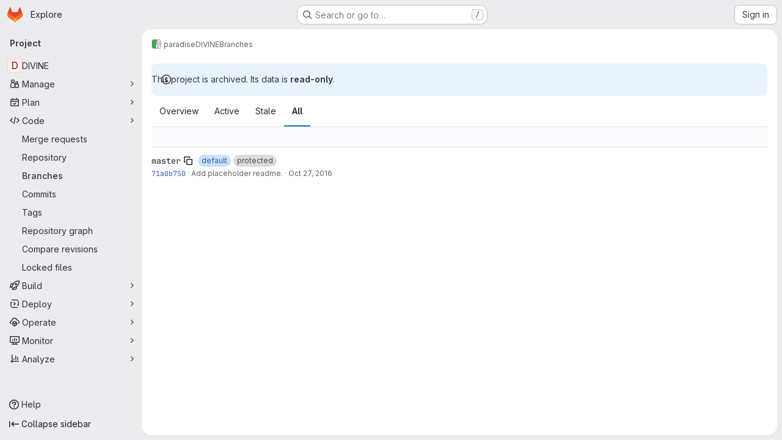

--- FILE ---
content_type: application/javascript
request_url: https://gitlab.fi.muni.cz/assets/webpack/pages.projects.branches.index.02581c60.chunk.js
body_size: 7017
content:
(this.webpackJsonp=this.webpackJsonp||[]).push([["pages.projects.branches.index"],{189:function(e,t,r){r("HVBj"),r("tGlJ"),e.exports=r("uCCZ")},"4Lh3":function(e,t,r){"use strict";r("3UXl"),r("iyoE");var n=r("2TqH"),o=r("nuJP"),a=r("zIFf"),s=r("/lV4"),i={components:{GlDisclosureDropdown:n.a,GlDisclosureDropdownGroup:o.a},directives:{GlTooltip:a.a},props:{downloadLinks:{type:Array,required:!0},downloadArtifacts:{type:Array,required:!0},cssClass:{type:String,required:!1,default:""}},computed:{hasDownloadLinks(){return this.downloadLinks.length},hasDownloadArtifacts(){return this.downloadArtifacts.length},showDownloadArtifactsBorder(){return this.hasDownloadLinks>0},sourceCodeGroup(){const e=this.downloadLinks.map((function(e){return{text:e.text,href:e.path,extraAttrs:{rel:"nofollow",download:""}}}));return{name:this.$options.i18n.downloadSourceCode,items:e}},artifactsGroup(){const e=this.downloadArtifacts.map((function(e){return{text:e.text,href:e.path,extraAttrs:{rel:"nofollow",download:""}}}));return{name:this.$options.i18n.downloadArtifacts,items:e}}},methods:{closeDropdown(){this.$refs.dropdown.close()}},i18n:{defaultLabel:Object(s.a)("Download"),downloadSourceCode:Object(s.a)("Download source code"),downloadArtifacts:Object(s.a)("Download artifacts")}},l=r("tBpV"),c=Object(l.a)(i,(function(){var e=this,t=e._self._c;return t("gl-disclosure-dropdown",{directives:[{name:"gl-tooltip",rawName:"v-gl-tooltip.hover",modifiers:{hover:!0}}],ref:"dropdown",class:e.cssClass,attrs:{"toggle-text":e.$options.i18n.defaultLabel,title:e.$options.i18n.defaultLabel,category:"secondary",placement:"bottom-end",icon:"download","text-sr-only":"","fluid-width":"","data-testid":"download-source-code-button","auto-close":!1}},[e.hasDownloadLinks?t("gl-disclosure-dropdown-group",{attrs:{group:e.sourceCodeGroup,"data-testid":"source-code-group"},on:{action:e.closeDropdown}}):e._e(),e._v(" "),e.hasDownloadArtifacts?t("gl-disclosure-dropdown-group",{attrs:{group:e.artifactsGroup,bordered:e.showDownloadArtifactsBorder,"data-testid":"artifacts-group"},on:{action:e.closeDropdown}}):e._e()],1)}),[],!1,null,null,null);t.a=c.exports},"5Sjd":function(e,t,r){"use strict";r.d(t,"a",(function(){return a}));r("B++/"),r("z6RN"),r("47t/");var n=r("EmJ/"),o=r.n(n);function a(){o()(".js-remove-row").on("ajax:success",(function(){o()(this).closest("li").addClass("!gl-hidden")})),o()(".js-remove-tr").on("ajax:before",(function(){o()(this).parent().find(".btn").addClass("disabled")})),o()(".js-remove-tr").on("ajax:success",(function(){o()(this).closest("tr").addClass("!gl-hidden")}))}},D2zM:function(e,t,r){"use strict";var n=r("zIFf"),o=r("7e18"),a=r("CbCZ"),s=r("2TqH"),i=r("AxB5"),l=r("hvGG"),c=r("E3sI"),d={name:"GlSearchBoxByClick",components:{GlClearIconButton:o.a,GlButton:a.a,GlFormInput:l.a,GlDisclosureDropdown:s.a,GlDisclosureDropdownItem:i.a,GlFormInputGroup:c.a},directives:{GlTooltip:n.a},props:{value:{required:!1,default:"",validator:function(){return!0}},historyItems:{type:Array,required:!1,default:null},placeholder:{type:String,required:!1,default:"Search"},clearable:{type:Boolean,required:!1,default:!0},disabled:{type:Boolean,required:!1,default:!1},recentSearchesHeader:{type:String,required:!1,default:"Recent searches"},clearButtonTitle:{type:String,required:!1,default:"Clear"},closeButtonTitle:{type:String,required:!1,default:"Close"},clearRecentSearchesText:{type:String,required:!1,default:"Clear recent searches"},noRecentSearchesText:{type:String,required:!1,default:"You don't have any recent searches"},tooltipContainer:{required:!1,default:!1,validator:function(e){return!1===e||"string"==typeof e||e instanceof HTMLElement}},searchButtonAttributes:{type:Object,required:!1,default:function(){return{}}},showSearchButton:{type:Boolean,required:!1,default:!0}},data:()=>({currentValue:null,isFocused:!1}),computed:{inputAttributes(){const e={type:"search",placeholder:this.placeholder,...this.$attrs};return e["aria-label"]||(e["aria-label"]=e.placeholder),e},hasValue(){return Boolean(this.currentValue)}},watch:{value:{handler(e){this.currentValue=e},immediate:!0},currentValue(e){e!==this.value&&this.$emit("input",e)}},methods:{search(e){this.$emit("submit",e)},selectHistoryItem(e){this.currentValue=e,this.$emit("history-item-selected",e),setTimeout((function(){document.activeElement.blur()}))},clearInput(){this.currentValue="",this.$emit("clear"),this.$refs.input&&this.$refs.input.$el.focus()},emitClearHistory(){this.$emit("clear-history")}}},u=r("tBpV"),h=Object(u.a)(d,(function(){var e=this,t=e._self._c;return t("gl-form-input-group",{staticClass:"gl-search-box-by-click",class:{"gl-search-box-by-click-with-search-button":e.showSearchButton},scopedSlots:e._u([e.historyItems?{key:"prepend",fn:function(){return[t("gl-disclosure-dropdown",{ref:"historyDropdown",staticClass:"gl-search-box-by-click-history",attrs:{icon:"history",category:"tertiary","toggle-text":"Toggle search history","text-sr-only":"","fluid-width":"",disabled:e.disabled,"aria-label":"Recent searches history"},scopedSlots:e._u([{key:"header",fn:function(){return[t("div",{staticClass:"gl-search-box-by-click-history-header gl-flex gl-min-h-8 gl-grow gl-items-center gl-border-b-1 gl-border-b-dropdown-divider !gl-p-4 gl-text-sm gl-font-bold gl-border-b-solid"},[e._v("\n          "+e._s(e.recentSearchesHeader)+"\n        ")])]},proxy:!0},e.historyItems.length?{key:"footer",fn:function(){return[t("div",{staticClass:"gl-flex gl-flex-col gl-border-t-1 gl-border-t-dropdown-divider gl-p-2 gl-border-t-solid"},[t("gl-button",{ref:"clearHistory",staticClass:"!gl-justify-start",attrs:{category:"tertiary"},on:{click:e.emitClearHistory}},[e._v("\n            "+e._s(e.clearRecentSearchesText)+"\n          ")])],1)]},proxy:!0}:null],null,!0)},[e._v(" "),e.historyItems.length?e._l(e.historyItems,(function(r,n){return t("gl-disclosure-dropdown-item",{key:n,staticClass:"gl-search-box-by-click-history-item",attrs:{"aria-label":"Select recent search: "+(r||"empty search")},on:{action:function(t){return e.selectHistoryItem(r)}},scopedSlots:e._u([{key:"list-item",fn:function(){return[e._t("history-item",(function(){return[e._v(e._s(r))]}),{historyItem:r})]},proxy:!0}],null,!0)})})):t("gl-disclosure-dropdown-item",{staticClass:"gl-px-4 gl-py-2 gl-text-sm gl-text-subtle",attrs:{"aria-label":"Select recent search: "+e.noRecentSearchesText}},[e._v("\n        "+e._s(e.noRecentSearchesText)+"\n      ")])],2)]},proxy:!0}:null,e.showSearchButton?{key:"append",fn:function(){return[t("gl-button",e._b({ref:"searchButton",staticClass:"gl-search-box-by-click-search-button",attrs:{category:"tertiary",icon:"search",disabled:e.disabled,"aria-label":"Search","data-testid":"search-button"},on:{click:function(t){return e.search(e.currentValue)}}},"gl-button",e.searchButtonAttributes,!1))]},proxy:!0}:null],null,!0)},[e._v(" "),e._t("input",(function(){return[t("gl-form-input",e._b({ref:"input",staticClass:"gl-search-box-by-click-input",class:{"!gl-rounded-control":!e.showSearchButton},attrs:{disabled:e.disabled},on:{focus:function(t){e.isFocused=!0},blur:function(t){e.isFocused=!1}},nativeOn:{keydown:function(t){return!t.type.indexOf("key")&&e._k(t.keyCode,"enter",13,t.key,"Enter")?null:e.search(e.currentValue)}},model:{value:e.currentValue,callback:function(t){e.currentValue=t},expression:"currentValue"}},"gl-form-input",e.inputAttributes,!1))]})),e._v(" "),e.clearable&&e.hasValue&&!e.disabled?t("gl-clear-icon-button",{staticClass:"gl-search-box-by-click-icon-button gl-search-box-by-click-clear-button gl-clear-icon-button",attrs:{title:e.clearButtonTitle,"tooltip-container":e.tooltipContainer,"data-testid":"filtered-search-clear-button"},on:{click:e.clearInput}}):e._e()],2)}),[],!1,null,null,null);t.a=h.exports},ZFQw:function(e,t,r){"use strict";r.d(t,"a",(function(){return a}));r("ZzK0"),r("z6RN"),r("BzOf"),r("byxs");var n=r("ewH8"),o=r("4Lh3");function a(){return document.querySelectorAll(".js-source-code-dropdown").forEach((function(e,t){const{downloadLinks:r,downloadArtifacts:a,cssClass:s}=e.dataset;return new n.default({el:e,name:"SourceCodeDropdown"+(t+1),provide:{downloadLinks:r,downloadArtifacts:a,cssClass:s},render:e=>e(o.a,{props:{downloadLinks:JSON.parse(r)||[],downloadArtifacts:JSON.parse(a)||[],cssClass:s}})})}))}},uCCZ:function(e,t,r){"use strict";r.r(t);r("ZzK0"),r("z6RN"),r("BzOf");var n=r("5Sjd"),o=(r("byxs"),r("ewH8")),a=r("NmEs"),s=(r("3UXl"),r("iyoE"),r("93nq")),i=r("D2zM"),l=r("3twG"),c=r("/lV4"),d={i18n:{searchPlaceholder:Object(c.i)("Branches|Filter by branch name")},components:{GlCollapsibleListbox:s.a,GlSearchBoxByClick:i.a},inject:["projectBranchesFilteredPath","sortOptions","showDropdown","sortedBy"],data:()=>({searchTerm:Object(l.u)("search")[0]||""}),computed:{selectedSortMethodName(){return this.sortOptions[this.selectedKey]},listboxItems(){return Object.entries(this.sortOptions).map((function([e,t]){return{value:e,text:t}}))}},created(){this.selectedKey=this.sortedBy},methods:{visitUrlFromOption(e){this.selectedKey=e;const t={};t.sort=e,t.search=this.searchTerm.length>0?this.searchTerm:null,t.search&&(t.state="all");const r=Object(l.D)(t,this.projectBranchesFilteredPath);Object(l.V)(r)}}},u=r("tBpV"),h=Object(u.a)(d,(function(){var e=this,t=e._self._c;return t("div",{staticClass:"gl-flex gl-grow"},[t("gl-search-box-by-click",{staticClass:"gl-mr-3",attrs:{placeholder:e.$options.i18n.searchPlaceholder,"data-testid":"branch-search"},on:{submit:function(t){return e.visitUrlFromOption(e.selectedKey)}},model:{value:e.searchTerm,callback:function(t){e.searchTerm=t},expression:"searchTerm"}}),e._v(" "),e.showDropdown?t("gl-collapsible-listbox",{staticClass:"gl-mr-3",attrs:{items:e.listboxItems,"toggle-text":e.selectedSortMethodName,"data-testid":"branches-dropdown"},on:{select:function(t){return e.visitUrlFromOption(e.selectedKey)}},model:{value:e.selectedKey,callback:function(t){e.selectedKey=t},expression:"selectedKey"}}):e._e()],1)}),[],!1,null,null,null).exports;r("RFHG"),r("xuo1");var p=r("jlnU"),m=r("2ibD");const b="full",f="left",g="right";var y={props:{position:{type:String,required:!0},count:{type:Number,required:!0},maxCommits:{type:Number,required:!0}},computed:{label(){return this.count>=1e3?"999+":this.count},barGraphWidthFactor(){return this.maxCommits>0?100/this.maxCommits:0},style(){return{width:this.count*this.barGraphWidthFactor+"%"}},isFullWidth(){return this.position===b},isLeftSide(){return this.position===f},roundedClass(){return this.isFullWidth?"rounded":"rounded-"+this.position},textAlignmentClass(){return this.isFullWidth?"gl-text-center":this.isLeftSide?"gl-text-right":"gl-text-left"},positionSideClass(){return`position-${this.isLeftSide?g:f}-0`}}},B={components:{GraphBar:Object(u.a)(y,(function(){var e=this,t=e._self._c;return t("div",{staticClass:"graph-side gl-relative gl-float-left gl-h-full gl-pt-2",class:{full:e.isFullWidth}},[t("div",{staticClass:"bar js-graph-bar gl-absolute",class:[e.roundedClass,e.positionSideClass],style:e.style}),e._v(" "),t("span",{staticClass:"count js-graph-count gl-block gl-px-1 gl-pt-1",class:e.textAlignmentClass},[e._v("\n    "+e._s(e.label)+"\n  ")])])}),[],!1,null,null,null).exports},props:{defaultBranch:{type:String,required:!0},distance:{type:Number,required:!1,default:null},aheadCount:{type:Number,required:!0},behindCount:{type:Number,required:!0},maxCommits:{type:Number,required:!0}},computed:{title(){return this.distance?Object(c.j)(Object(c.a)("More than %{number_commits_distance} commits different with %{default_branch}"),{number_commits_distance:this.distance>=1e3?"999+":this.distance,default_branch:this.defaultBranch}):Object(c.j)(Object(c.a)("%{number_commits_behind} commits behind %{default_branch}, %{number_commits_ahead} commits ahead"),{number_commits_behind:this.behindCount,number_commits_ahead:this.aheadCount,default_branch:this.defaultBranch})}}},x=Object(u.a)(B,(function(){var e=this,t=e._self._c;return t("div",{staticClass:"divergence-graph gl-hidden !gl-px-3 @md/panel:gl-block",attrs:{title:e.title}},[e.distance?[t("graph-bar",{attrs:{count:e.distance,"max-commits":e.maxCommits,position:"full"}})]:[t("graph-bar",{attrs:{count:e.behindCount,"max-commits":e.maxCommits,position:"left"}}),e._v(" "),t("div",{staticClass:"graph-separator !gl-float-left !gl-mt-2"}),e._v(" "),t("graph-bar",{attrs:{count:e.aheadCount,"max-commits":e.maxCommits,position:"right"}})]],2)}),[],!1,null,null,null).exports;var v=r("Oxu3"),w=r("CbCZ"),_=r("hvGG"),j=r("dIEn"),C=r("lCTV"),T=r("Qhxq"),S=r("7xOh"),O=Object(S.a)(),D={csrf:T.a,components:{GlModal:v.a,GlButton:w.a,GlFormInput:_.a,GlSprintf:j.a,GlAlert:C.a},data:()=>({isProtectedBranch:!1,branchName:"",defaultBranchName:"",deletePath:"",merged:!1,enteredBranchName:"",modalId:"delete-branch-modal"}),computed:{title(){const e=this.isProtectedBranch?this.$options.i18n.modalTitleProtectedBranch:this.$options.i18n.modalTitle;return Object(c.j)(e,{branchName:this.branchName})},modalMessage(){return this.isProtectedBranch?this.$options.i18n.modalMessageProtectedBranch:this.$options.i18n.modalMessage},undoneWarning(){return Object(c.j)(this.$options.i18n.undoneWarning,{buttonText:this.buttonText})},confirmationText(){return Object(c.j)(this.$options.i18n.confirmationText,{branchName:this.branchName})},buttonText(){return this.isProtectedBranch?this.$options.i18n.deleteButtonTextProtectedBranch:this.$options.i18n.deleteButtonText},branchNameConfirmed(){return this.enteredBranchName===this.branchName},deleteButtonDisabled(){return this.isProtectedBranch&&!this.branchNameConfirmed}},mounted(){O.$on("openModal",this.openModal)},destroyed(){O.$off("openModal",this.openModal)},methods:{openModal({isProtectedBranch:e,branchName:t,defaultBranchName:r,deletePath:n,merged:o}){this.isProtectedBranch=e,this.branchName=t,this.defaultBranchName=r,this.deletePath=n,this.merged=o,this.$refs.modal.show()},submitForm(){this.deleteButtonDisabled||this.$refs.form.submit()},closeModal(){this.$refs.modal.hide()}},i18n:{modalTitle:Object(c.i)("Branches|Delete branch. Are you ABSOLUTELY SURE?"),modalTitleProtectedBranch:Object(c.i)("Branches|Delete protected branch. Are you ABSOLUTELY SURE?"),modalMessage:Object(c.i)("Branches|You're about to permanently delete the branch %{branchName}."),modalMessageProtectedBranch:Object(c.i)("Branches|You're about to permanently delete the protected branch %{branchName}."),unmergedWarning:Object(c.i)("Branches|This branch hasn't been merged into %{defaultBranchName}. To avoid data loss, consider merging this branch before deleting it."),undoneWarning:Object(c.i)("Branches|After you confirm and select %{strongStart}%{buttonText},%{strongEnd} you cannot recover this branch."),cancelButtonText:Object(c.i)("Branches|Cancel, keep branch"),confirmationText:Object(c.i)("Branches|Deleting the %{strongStart}%{branchName}%{strongEnd} branch cannot be undone. Are you sure?"),confirmationTextProtectedBranch:Object(c.i)("Branches|Please type the following to confirm:"),deleteButtonText:Object(c.i)("Branches|Yes, delete branch"),deleteButtonTextProtectedBranch:Object(c.i)("Branches|Yes, delete protected branch")}},k=Object(u.a)(D,(function(){var e=this,t=e._self._c;return t("gl-modal",{ref:"modal",attrs:{size:"sm","modal-id":e.modalId,title:e.title},scopedSlots:e._u([{key:"modal-footer",fn:function(){return[t("div",{staticClass:"gl-m-0 gl-flex gl-flex-row gl-flex-wrap gl-justify-end"},[t("gl-button",{attrs:{"data-testid":"delete-branch-cancel-button"},on:{click:e.closeModal}},[e._v("\n        "+e._s(e.$options.i18n.cancelButtonText)+"\n      ")]),e._v(" "),t("div",{staticClass:"gl-mr-3"}),e._v(" "),t("gl-button",{ref:"deleteBranchButton",attrs:{disabled:e.deleteButtonDisabled,variant:"danger","data-testid":"delete-branch-confirmation-button"},on:{click:e.submitForm}},[e._v(e._s(e.buttonText))])],1)]},proxy:!0}])},[t("gl-alert",{staticClass:"gl-mb-5",attrs:{variant:"danger",dismissible:!1}},[t("div",{attrs:{"data-testid":"modal-message"}},[t("gl-sprintf",{attrs:{message:e.modalMessage},scopedSlots:e._u([{key:"branchName",fn:function(){return[t("strong",[t("code",{staticClass:"gl-whitespace-pre-wrap"},[e._v(e._s(e.branchName))])])]},proxy:!0}])}),e._v(" "),e.merged?e._e():t("p",{staticClass:"gl-mb-0 gl-mt-4"},[t("gl-sprintf",{attrs:{message:e.$options.i18n.unmergedWarning},scopedSlots:e._u([{key:"defaultBranchName",fn:function(){return[t("code",{staticClass:"gl-whitespace-pre-wrap"},[e._v(e._s(e.defaultBranchName))])]},proxy:!0}],null,!1,2497102714)})],1)],1)]),e._v(" "),t("form",{ref:"form",attrs:{action:e.deletePath,method:"post"},on:{submit:function(t){return t.preventDefault(),e.submitForm.apply(null,arguments)}}},[e.isProtectedBranch?t("div",{staticClass:"gl-mt-4"},[t("p",[t("gl-sprintf",{attrs:{message:e.undoneWarning},scopedSlots:e._u([{key:"strong",fn:function({content:r}){return[t("strong",[e._v(" "+e._s(r)+" ")])]}}],null,!1,3891286541)})],1),e._v(" "),t("p",[t("gl-sprintf",{attrs:{message:e.$options.i18n.confirmationTextProtectedBranch},scopedSlots:e._u([{key:"strong",fn:function({content:t}){return[e._v("\n            "+e._s(t)+"\n          ")]}}],null,!1,777410153)}),e._v(" "),t("code",{staticClass:"gl-whitespace-pre-wrap"},[e._v(e._s(e.branchName))]),e._v(" "),t("gl-form-input",{staticClass:"gl-mt-4",attrs:{name:"delete_branch_input",type:"text","aria-labelledby":"input-label",autocomplete:"off"},model:{value:e.enteredBranchName,callback:function(t){e.enteredBranchName=t},expression:"enteredBranchName"}})],1)]):t("div",[t("p",{staticClass:"gl-mt-4"},[t("gl-sprintf",{attrs:{message:e.confirmationText},scopedSlots:e._u([{key:"strong",fn:function({content:r}){return[t("strong",[e._v("\n              "+e._s(r)+"\n            ")])]}}])})],1)]),e._v(" "),t("input",{ref:"method",attrs:{type:"hidden",name:"_method",value:"delete"}}),e._v(" "),t("input",{attrs:{type:"hidden",name:"authenticity_token"},domProps:{value:e.$options.csrf.token}})])],1)}),[],!1,null,null,null).exports;var N=r("2TqH"),$=r("zIFf");const P={deleteButtonText:Object(c.i)("Branches|Delete merged branches"),modalTitle:Object(c.i)("Branches|Delete all merged branches?"),modalMessage:Object(c.i)("Branches|You are about to %{strongStart}delete all branches%{strongEnd} that were merged into %{codeStart}%{defaultBranch}%{codeEnd}."),notVisibleBranchesWarning:Object(c.i)("Branches|This may include merged branches that are not visible on the current screen."),protectedBranchWarning:Object(c.i)("Branches|A branch won't be deleted if it is protected or associated with an open merge request."),permanentEffectWarning:Object(c.i)("Branches|This bulk action is %{strongStart}permanent and cannot be undone or recovered%{strongEnd}."),confirmationMessage:Object(c.i)("Branches|Please type the following to confirm: %{codeStart}delete%{codeEnd}."),cancelButtonText:Object(c.a)("Cancel"),actionsToggleText:Object(c.a)("More actions")};var q={csrf:T.a,components:{GlDisclosureDropdown:N.a,GlButton:w.a,GlModal:v.a,GlFormInput:_.a,GlSprintf:j.a},directives:{GlTooltip:$.a},props:{formPath:{type:String,required:!0},defaultBranch:{type:String,required:!0}},data:()=>({enteredText:"",formId:"delete-merged-branches-form"}),computed:{modalMessage(){return Object(c.j)(this.$options.i18n.modalMessage,{defaultBranch:this.defaultBranch})},isDeletingConfirmed(){return"delete"===this.enteredText.trim().toLowerCase()},isDeleteButtonDisabled(){return!this.isDeletingConfirmed},dropdownItems(){var e=this;return[{text:this.$options.i18n.deleteButtonText,action:function(){e.openModal()},variant:"danger",extraAttrs:{"data-testid":"delete-merged-branches-button"}}]}},methods:{openModal(){this.$refs.modal.show()},closeModal(){this.$refs.modal.hide()},resetModal(){this.enteredText=""}},i18n:P},A=Object(u.a)(q,(function(){var e=this,t=e._self._c;return t("div",[t("gl-disclosure-dropdown",{directives:[{name:"gl-tooltip",rawName:"v-gl-tooltip.hover.top",value:{title:e.$options.i18n.actionsToggleText,boundary:"viewport"},expression:"{\n      title: $options.i18n.actionsToggleText,\n      boundary: 'viewport',\n    }",modifiers:{hover:!0,top:!0}}],attrs:{"toggle-text":e.$options.i18n.actionsToggleText,"text-sr-only":"",icon:"ellipsis_v",category:"tertiary","no-caret":"",placement:"bottom-end",items:e.dropdownItems}}),e._v(" "),t("gl-modal",{ref:"modal",attrs:{size:"sm","modal-id":"delete-merged-branches",title:e.$options.i18n.modalTitle},on:{hidden:e.resetModal},scopedSlots:e._u([{key:"modal-footer",fn:function(){return[t("div",{staticClass:"gl-m-0 gl-mr-3 gl-flex gl-flex-row gl-flex-wrap gl-justify-end"},[t("gl-button",{attrs:{"data-testid":"delete-merged-branches-cancel-button"},on:{click:e.closeModal}},[e._v("\n          "+e._s(e.$options.i18n.cancelButtonText)+"\n        ")]),e._v(" "),t("gl-button",{ref:"deleteMergedBrancesButton",attrs:{disabled:e.isDeleteButtonDisabled,form:e.formId,variant:"danger",type:"submit","data-testid":"delete-merged-branches-confirmation-button"}},[e._v("\n          "+e._s(e.$options.i18n.deleteButtonText)+"\n        ")])],1)]},proxy:!0}])},[t("form",{attrs:{id:e.formId,action:e.formPath,method:"post"}},[t("p",[t("gl-sprintf",{attrs:{message:e.modalMessage},scopedSlots:e._u([{key:"strong",fn:function({content:r}){return[t("strong",[e._v(e._s(r))])]}},{key:"code",fn:function({content:r}){return[t("code",[e._v(e._s(r))])]}}])})],1),e._v(" "),t("p",[e._v("\n        "+e._s(e.$options.i18n.notVisibleBranchesWarning)+"\n      ")]),e._v(" "),t("p",[e._v("\n        "+e._s(e.$options.i18n.protectedBranchWarning)+"\n      ")]),e._v(" "),t("p",[t("gl-sprintf",{attrs:{message:e.$options.i18n.permanentEffectWarning},scopedSlots:e._u([{key:"strong",fn:function({content:r}){return[t("strong",[e._v(e._s(r))])]}}])})],1),e._v(" "),t("p",[t("gl-sprintf",{attrs:{message:e.$options.i18n.confirmationMessage},scopedSlots:e._u([{key:"code",fn:function({content:r}){return[t("code",[e._v(e._s(r))])]}}])}),e._v(" "),t("gl-form-input",{staticClass:"gl-mt-2",attrs:{type:"text",width:"sm","aria-labelledby":"input-label",required:"",autocomplete:"off"},model:{value:e.enteredText,callback:function(t){e.enteredText=t},expression:"enteredText"}})],1),e._v(" "),t("input",{ref:"method",attrs:{type:"hidden",name:"_method",value:"delete"}}),e._v(" "),t("input",{attrs:{type:"hidden",name:"authenticity_token"},domProps:{value:e.$options.csrf.token}})])])],1)}),[],!1,null,null,null).exports;r("v2fZ");var G={name:"BranchMoreActions",components:{GlDisclosureDropdown:N.a},directives:{GlTooltip:$.a},props:{branchName:{type:String,required:!0},defaultBranchName:{type:String,required:!0},canDeleteBranch:{type:Boolean,required:!0},isProtectedBranch:{type:Boolean,required:!0},merged:{type:Boolean,required:!0},comparePath:{type:String,required:!0},deletePath:{type:String,required:!0}},i18n:{toggleText:Object(c.a)("More actions"),compare:Object(c.i)("Branches|Compare"),deleteBranch:Object(c.i)("Branches|Delete branch"),deleteProtectedBranch:Object(c.i)("Branches|Delete protected branch")},data:()=>({isDropdownVisible:!1}),computed:{deleteBranchText(){return this.isProtectedBranch?this.$options.i18n.deleteProtectedBranch:this.$options.i18n.deleteBranch},dropdownItems(){var e=this;const t=[{text:this.$options.i18n.compare,href:this.comparePath,extraAttrs:{class:"js-onboarding-compare-branches","data-testid":"compare-branch-button","data-method":"post"}}];return this.canDeleteBranch&&t.push({text:this.deleteBranchText,action:function(){e.openModal()},variant:"danger",extraAttrs:{class:"js-delete-branch-button","aria-label":this.deleteBranchText,"data-testid":"delete-branch-button"}}),t},moreActionsTooltip(){return this.isDropdownVisible?"":this.$options.i18n.toggleText}},methods:{openModal(){O.$emit("openModal",{branchName:this.branchName,defaultBranchName:this.defaultBranchName,deletePath:this.deletePath,isProtectedBranch:this.isProtectedBranch,merged:this.merged})},showDropdown(){this.isDropdownVisible=!0},hideDropdown(){this.isDropdownVisible=!1}}},M=Object(u.a)(G,(function(){return(0,this._self._c)("gl-disclosure-dropdown",{directives:[{name:"gl-tooltip",rawName:"v-gl-tooltip.top.viewport",value:this.moreActionsTooltip,expression:"moreActionsTooltip",modifiers:{top:!0,viewport:!0}}],attrs:{items:this.dropdownItems,"toggle-text":this.$options.i18n.toggleText,icon:"ellipsis_v",category:"tertiary",placement:"bottom-end","data-testid":"branch-more-actions","text-sr-only":"","no-caret":""},on:{shown:this.showDropdown,hidden:this.hideDropdown}})}),[],!1,null,null,null).exports;var I=r("ZFQw");const{divergingCountsEndpoint:F,defaultBranch:E}=document.querySelector(".js-branch-list").dataset;!function(e,t){const r=[...document.querySelectorAll(".js-branch-item")].map((function({dataset:e}){return e.name}));0===r.length||m.a.get(e,{params:{names:r}}).then((function({data:e}){const r=Object.entries(e).reduce((function(e,[,t]){const r=Math.max(...Object.values(t));return r>e?r:e}),100);Object.entries(e).forEach((function([e,n]){const a=document.querySelector(`[data-name="${e}"] .js-branch-divergence-graph`);a&&function(e,t,r,n){new o.default({el:e,render:e=>e(x,{props:{defaultBranch:n,distance:t.distance?parseInt(t.distance,10):null,aheadCount:parseInt(t.ahead,10),behindCount:parseInt(t.behind,10),maxCommits:r}})})}(a,n,r,t)}))})).catch((function(){return Object(p.createAlert)({message:Object(c.a)("Error fetching diverging counts for branches. Please try again.")})}))}(F,E),function(){const e=document.getElementById("js-branches-sort-dropdown");e&&function(e){const{projectBranchesFilteredPath:t,sortOptions:r,showDropdown:n,sortedBy:s}=e.dataset;new o.default({el:e,name:"SortBranchesDropdownApp",components:{SortDropdown:h},provide:{projectBranchesFilteredPath:t,sortOptions:JSON.parse(r),showDropdown:Object(a.I)(n),sortedBy:s},render:function(e){return e(h)}})}(e)}(),Object(n.a)(),function(){const e=document.querySelector(".js-delete-merged-branches");if(!e)return!1;const{formPath:t,defaultBranch:r}=e.dataset;new o.default({el:e,render:e=>e(A,{props:{formPath:t,defaultBranch:r}})})}(),Object(I.a)(),document.querySelectorAll(".js-branch-more-actions").forEach((function(e){return function(e){if(!e)return!1;const{branchName:t,defaultBranchName:r,canDeleteBranch:n,isProtectedBranch:s,merged:i,comparePath:l,deletePath:c}=e.dataset;return new o.default({el:e,render:function(e){return e(M,{props:{branchName:t,defaultBranchName:r,canDeleteBranch:Object(a.I)(n),isProtectedBranch:Object(a.I)(s),merged:Object(a.I)(i),comparePath:l,deletePath:c}})}})}(e)})),function(){const e=document.querySelector(".js-delete-branch-modal");!!e&&new o.default({el:e,render:e=>e(k)})}()}},[[189,"runtime","main","commons-pages.projects-pages.projects.activity-pages.projects.alert_management.details-pages.project-1473cf4f"]]]);
//# sourceMappingURL=pages.projects.branches.index.02581c60.chunk.js.map